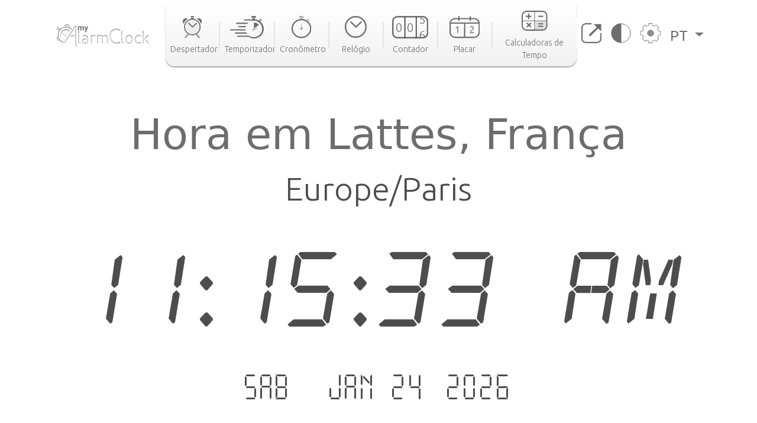

--- FILE ---
content_type: text/html; charset=utf-8
request_url: https://www.google.com/recaptcha/api2/aframe
body_size: 268
content:
<!DOCTYPE HTML><html><head><meta http-equiv="content-type" content="text/html; charset=UTF-8"></head><body><script nonce="UQ1QZME_bAHaaRhfMHUPHA">/** Anti-fraud and anti-abuse applications only. See google.com/recaptcha */ try{var clients={'sodar':'https://pagead2.googlesyndication.com/pagead/sodar?'};window.addEventListener("message",function(a){try{if(a.source===window.parent){var b=JSON.parse(a.data);var c=clients[b['id']];if(c){var d=document.createElement('img');d.src=c+b['params']+'&rc='+(localStorage.getItem("rc::a")?sessionStorage.getItem("rc::b"):"");window.document.body.appendChild(d);sessionStorage.setItem("rc::e",parseInt(sessionStorage.getItem("rc::e")||0)+1);localStorage.setItem("rc::h",'1769249734410');}}}catch(b){}});window.parent.postMessage("_grecaptcha_ready", "*");}catch(b){}</script></body></html>